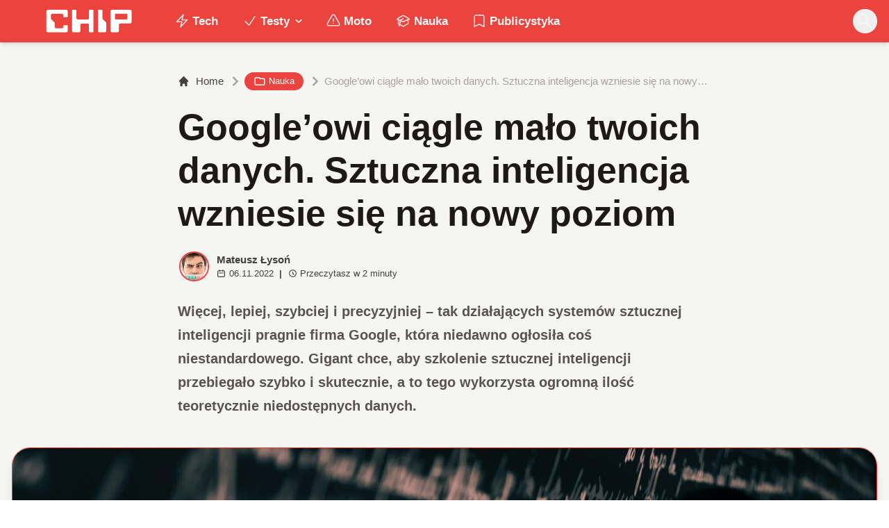

--- FILE ---
content_type: text/html; charset=utf-8
request_url: https://www.chip.pl/2022/11/google-szkolenie-sztucznej-inteligencji
body_size: 15201
content:
<!DOCTYPE html><html prefix="og: http://ogp.me/ns#" lang="pl"><head><meta charSet="utf-8" data-next-head=""/><meta name="viewport" content="width=device-width" data-next-head=""/><title data-next-head="">Google&#x27;owi ciągle mało twoich danych. Sztuczna inteligencja wzniesie się na nowy poziom</title><meta name="description" content="Więcej, lepiej, szybciej i precyzyjniej - tak działających systemów sztucznej inteligencji pragnie firma Google, która niedawno ogłosiła coś niestandardowego." data-next-head=""/><meta name="robots" content="follow, index, noarchive, max-snippet:-1, max-video-preview:-1, max-image-preview:large" data-next-head=""/><link rel="canonical" href="https://www.chip.pl/2022/11/google-szkolenie-sztucznej-inteligencji" data-next-head=""/><meta name="news_keywords" content="nauka" data-next-head=""/><link rel="apple-touch-icon" sizes="180x180" href="https://www.chip.pl/favicons/apple-touch-icon.png?v=02" data-next-head=""/><link rel="icon" type="image/png" sizes="32x32" href="https://www.chip.pl/favicons/favicon-32x32.png?v=01" data-next-head=""/><link rel="icon" type="image/png" sizes="16x16" href="https://www.chip.pl/favicons/favicon-16x16.png?v=03" data-next-head=""/><link rel="manifest" href="https://www.chip.pl/site.webmanifest?v=01" data-next-head=""/><link rel="mask-icon" href="https://www.chip.pl/safari-pinned-tab.svg" color="#eb443f" data-next-head=""/><link rel="shortcut icon" href="https://www.chip.pl/favicon.ico?v=03" data-next-head=""/><meta name="msapplication-TileColor" content="#eb443f" data-next-head=""/><meta name="msapplication-config" content="https://www.chip.pl/browserconfig.xml?v=01" data-next-head=""/><meta name="theme-color" content="#eb443f" data-next-head=""/><meta name="facebook-domain-verification" content="amrgs8fmadfe7qogphfjcmdbkp1b6r" data-next-head=""/><meta property="og:locale" content="pl_PL" data-next-head=""/><meta property="og:type" content="article" data-next-head=""/><meta property="og:title" content="Google&#x27;owi ciągle mało twoich danych. Sztuczna inteligencja wzniesie się na nowy poziom" data-next-head=""/><meta property="og:description" content="Więcej, lepiej, szybciej i precyzyjniej - tak działających systemów sztucznej inteligencji pragnie firma Google, która niedawno ogłosiła coś niestandardowego." data-next-head=""/><meta property="og:url" content="https://www.chip.pl/2022/11/google-szkolenie-sztucznej-inteligencji" data-next-head=""/><meta property="og:site_name" content="CHIP - Technologie mamy we krwi!" data-next-head=""/><meta property="article:publisher" content="https://pl-pl.facebook.com/CHIPpl" data-next-head=""/><meta property="article:author" content="https://www.facebook.com/pulawski.s" data-next-head=""/><meta property="article:section" content="Nauka" data-next-head=""/><meta property="fb:app_id" content="506901080336351" data-next-head=""/><meta property="og:image" content="https://konto.chip.pl/uploads/2022/11/Szkolenie-sztucznej-inteligencji-wymaga-ogromnej-ilosci-danych.-Google-to-jednak-nie-wystarcza-1600x1067.jpg" data-next-head=""/><meta property="og:image:secure_url" content="https://konto.chip.pl/uploads/2022/11/Szkolenie-sztucznej-inteligencji-wymaga-ogromnej-ilosci-danych.-Google-to-jednak-nie-wystarcza-1600x1067.jpg" data-next-head=""/><meta property="og:image:width" content="640" data-next-head=""/><meta property="og:image:height" content="427" data-next-head=""/><meta property="og:image:alt" content="Szkolenie sztucznej inteligencji" data-next-head=""/><meta property="og:image:type" content="image/jpeg" data-next-head=""/><meta property="article:published_time" content="2022-11-06T13:00:00+01:00" data-next-head=""/><meta name="twitter:card" content="summary_large_image" data-next-head=""/><meta name="twitter:title" content="Google&#x27;owi ciągle mało twoich danych. Sztuczna inteligencja wzniesie się na nowy poziom" data-next-head=""/><meta name="twitter:description" content="Więcej, lepiej, szybciej i precyzyjniej - tak działających systemów sztucznej inteligencji pragnie firma Google, która niedawno ogłosiła coś niestandardowego." data-next-head=""/><meta name="twitter:site" content="@CHIP_pl" data-next-head=""/><meta name="twitter:creator" content="@CHIP_pl" data-next-head=""/><meta name="twitter:image" content="https://konto.chip.pl/uploads/2022/11/Szkolenie-sztucznej-inteligencji-wymaga-ogromnej-ilosci-danych.-Google-to-jednak-nie-wystarcza-1600x1067.jpg" data-next-head=""/><meta name="twitter:label1" content="Napisane przez" data-next-head=""/><meta name="twitter:data1" content="Mateusz Łysoń" data-next-head=""/><meta name="twitter:label2" content="Czas czytania" data-next-head=""/><meta name="twitter:data2" content="1 minuta" data-next-head=""/><link data-next-font="" rel="preconnect" href="/" crossorigin="anonymous"/><link rel="preload" href="/_next/static/chunks/4be6c6ead5b72020.css" as="style"/><link rel="preload" href="/_next/static/chunks/b246868e6334c449.css" as="style"/><script type="application/ld+json" data-next-head="">{"@context":"https://schema.org","@graph":[{"@type":"Organization","@id":"https://www.chip.pl/#organization","name":"CHIP","url":"https://www.chip.pl","sameAs":["https://pl-pl.facebook.com/CHIPpl","https://twitter.com/CHIP_pl"],"logo":{"@type":"ImageObject","@id":"https://www.chip.pl/#logo","url":"https://konto.chip.pl/uploads/2021/07/chip_logo_01_stories.png","contentUrl":"https://konto.chip.pl/uploads/2021/07/chip_logo_01_stories.png","caption":"CHIP - Technologie mamy we krwi!","inLanguage":"pl-PL","width":"600","height":"193"},"description":"Najstarszy w Polsce serwis technologiczny pisz\u0105cy o nowych technologiach w tym m.in. komputerach, smartfonach, nauce i motoryzacji od prawie 25 lat. Znajdziecie u nas newsy, artyku\u0142y, testy i rankingi."},{"@type":"WebSite","@id":"https://www.chip.pl/#website","url":"https://www.chip.pl","name":"CHIP - Technologie mamy we krwi!","publisher":{"@id":"https://www.chip.pl/#organization"},"inLanguage":"pl-PL"},{"@type":"ImageObject","@id":"https://konto.chip.pl/uploads/2022/11/Szkolenie-sztucznej-inteligencji-wymaga-ogromnej-ilosci-danych.-Google-to-jednak-nie-wystarcza-scaled.jpg","url":"https://konto.chip.pl/uploads/2022/11/Szkolenie-sztucznej-inteligencji-wymaga-ogromnej-ilosci-danych.-Google-to-jednak-nie-wystarcza-scaled.jpg","width":"2560","height":"1707","caption":"Szkolenie sztucznej inteligencji","inLanguage":"pl-PL"},{"@type":"BreadcrumbList","@id":"https://www.chip.pl/2022/11/google-szkolenie-sztucznej-inteligencji#breadcrumb","itemListElement":[{"@type":"ListItem","position":"1","item":{"@id":"https://chip.pl","name":"Strona g\u0142\u00f3wna"}},{"@type":"ListItem","position":"2","item":{"@id":"https://www.chip.pl/temat/nauka","name":"Nauka"}},{"@type":"ListItem","position":"3","item":{"@id":"https://www.chip.pl/2022/11/google-szkolenie-sztucznej-inteligencji","name":"Google&#8217;owi ci\u0105gle ma\u0142o twoich danych. Sztuczna inteligencja wzniesie si\u0119 na nowy poziom"}}]},{"@type":"WebPage","@id":"https://www.chip.pl/2022/11/google-szkolenie-sztucznej-inteligencji#webpage","url":"https://www.chip.pl/2022/11/google-szkolenie-sztucznej-inteligencji","name":"Google&#039;owi ci\u0105gle ma\u0142o twoich danych. Sztuczna inteligencja wzniesie si\u0119 na nowy poziom","datePublished":"2022-11-06T13:00:00+01:00","dateModified":"2022-11-06T13:00:00+01:00","isPartOf":{"@id":"https://www.chip.pl/#website"},"primaryImageOfPage":{"@id":"https://konto.chip.pl/uploads/2022/11/Szkolenie-sztucznej-inteligencji-wymaga-ogromnej-ilosci-danych.-Google-to-jednak-nie-wystarcza-scaled.jpg"},"inLanguage":"pl-PL","breadcrumb":{"@id":"https://www.chip.pl/2022/11/google-szkolenie-sztucznej-inteligencji#breadcrumb"}},{"@type":"Person","@id":"https://www.chip.pl/autor/sensor","name":"Mateusz \u0141yso\u0144","description":"Zwi\u0105zany z mediami od 2016 roku. Tw\u00f3rca gier, autor tekst\u00f3w przer\u00f3\u017cnej ma\u015bci, kt\u00f3re mo\u017cna liczy\u0107 w dziesi\u0105tkach tysi\u0119cy oraz ksi\u0105\u017cki Powr\u00f3t do Korzeni. Wiadomo\u015bci kieruj na: mateusz.lyson@chip.pl","url":"https://www.chip.pl/autor/sensor","image":{"@type":"ImageObject","@id":"https://secure.gravatar.com/avatar/c070979740b01e79545afd5baa657b4916a05a61b837220f363d1b55c2cbeca7?s=96&amp;d=mm&amp;r=g","url":"https://secure.gravatar.com/avatar/c070979740b01e79545afd5baa657b4916a05a61b837220f363d1b55c2cbeca7?s=96&amp;d=mm&amp;r=g","caption":"Mateusz \u0141yso\u0144","inLanguage":"pl-PL"},"worksFor":{"@id":"https://www.chip.pl/#organization"}},{"@type":"NewsArticle","headline":"Google&#039;owi ci\u0105gle ma\u0142o twoich danych. Sztuczna inteligencja wzniesie si\u0119 na nowy poziom","keywords":"Szkolenie sztucznej inteligencji","datePublished":"2022-11-06T13:00:00+01:00","dateModified":"2022-11-06T13:00:00+01:00","articleSection":"Nauka","author":{"@id":"https://www.chip.pl/autor/sensor","name":"Mateusz \u0141yso\u0144"},"publisher":{"@id":"https://www.chip.pl/#organization"},"description":"Wi\u0119cej, lepiej, szybciej i precyzyjniej - tak dzia\u0142aj\u0105cych system\u00f3w sztucznej inteligencji pragnie firma Google, kt\u00f3ra niedawno og\u0142osi\u0142a co\u015b niestandardowego.","copyrightYear":"2022","copyrightHolder":{"@id":"https://www.chip.pl/#organization"},"name":"Google&#039;owi ci\u0105gle ma\u0142o twoich danych. Sztuczna inteligencja wzniesie si\u0119 na nowy poziom","@id":"https://www.chip.pl/2022/11/google-szkolenie-sztucznej-inteligencji#richSnippet","isPartOf":{"@id":"https://www.chip.pl/2022/11/google-szkolenie-sztucznej-inteligencji#webpage"},"image":{"@id":"https://konto.chip.pl/uploads/2022/11/Szkolenie-sztucznej-inteligencji-wymaga-ogromnej-ilosci-danych.-Google-to-jednak-nie-wystarcza-scaled.jpg"},"inLanguage":"pl-PL","mainEntityOfPage":{"@id":"https://www.chip.pl/2022/11/google-szkolenie-sztucznej-inteligencji#webpage"}}]}</script><link rel="preload" as="image" imageSrcSet="/_next/image?url=https%3A%2F%2Fkonto.chip.pl%2Fwp-content%2Fuploads%2F2024%2F05%2FChip-300x300.jpg&amp;w=640&amp;q=85 1x, /_next/image?url=https%3A%2F%2Fkonto.chip.pl%2Fwp-content%2Fuploads%2F2024%2F05%2FChip-300x300.jpg&amp;w=1080&amp;q=85 2x" data-next-head=""/><link rel="preload" as="image" imageSrcSet="/_next/image?url=https%3A%2F%2Fkonto.chip.pl%2Fwp-content%2Fuploads%2F2022%2F11%2FSzkolenie-sztucznej-inteligencji-wymaga-ogromnej-ilosci-danych.-Google-to-jednak-nie-wystarcza-2048x1365.jpg&amp;w=1920&amp;q=90 1x" data-next-head=""/><link rel="stylesheet" href="/_next/static/chunks/4be6c6ead5b72020.css" data-n-g=""/><link rel="stylesheet" href="/_next/static/chunks/b246868e6334c449.css" data-n-g=""/><noscript data-n-css=""></noscript><script defer="" src="/_next/static/chunks/269015c33bdded24.js"></script><script defer="" src="/_next/static/chunks/d041cb5ee1887340.js"></script><script defer="" src="/_next/static/chunks/3e747f1026806119.js"></script><script defer="" src="/_next/static/chunks/74c32210d5328c12.js"></script><script defer="" src="/_next/static/chunks/cb4f345be9e85c36.js"></script><script defer="" src="/_next/static/chunks/41864f7254c4da63.js"></script><script defer="" src="/_next/static/chunks/7dad92f298848efa.js"></script><script defer="" src="/_next/static/chunks/25ba237c78fae6a1.js"></script><script src="/_next/static/chunks/c5db8ff409421c9b.js" defer=""></script><script src="/_next/static/chunks/5272015133462b8f.js" defer=""></script><script src="/_next/static/chunks/a67ce9921f627b11.js" defer=""></script><script src="/_next/static/chunks/376dfb66ae2662f4.js" defer=""></script><script src="/_next/static/chunks/turbopack-79ad93d6cca1a9bb.js" defer=""></script><script src="/_next/static/chunks/20b6cb3497fedea6.js" defer=""></script><script src="/_next/static/chunks/85d80ba4f555b6f6.js" defer=""></script><script src="/_next/static/chunks/1fc4a832687a0636.js" defer=""></script><script src="/_next/static/chunks/75a46627314aa86e.js" defer=""></script><script src="/_next/static/chunks/fa949fa387d69a26.js" defer=""></script><script src="/_next/static/chunks/turbopack-d7e4cdb51fe960e7.js" defer=""></script><script src="/_next/static/74SMTRfoSnWmRBvrksIx_/_ssgManifest.js" defer=""></script><script src="/_next/static/74SMTRfoSnWmRBvrksIx_/_buildManifest.js" defer=""></script></head><body class="bg-white dark:bg-neutral-900 main-body selection:bg-chip dark:selection:bg-red-900 selection:text-white"><link rel="preload" as="image" imageSrcSet="/_next/image?url=https%3A%2F%2Fkonto.chip.pl%2Fwp-content%2Fuploads%2F2024%2F05%2FChip-300x300.jpg&amp;w=640&amp;q=85 1x, /_next/image?url=https%3A%2F%2Fkonto.chip.pl%2Fwp-content%2Fuploads%2F2024%2F05%2FChip-300x300.jpg&amp;w=1080&amp;q=85 2x"/><link rel="preload" as="image" imageSrcSet="/_next/image?url=https%3A%2F%2Fkonto.chip.pl%2Fwp-content%2Fuploads%2F2022%2F11%2FSzkolenie-sztucznej-inteligencji-wymaga-ogromnej-ilosci-danych.-Google-to-jednak-nie-wystarcza-2048x1365.jpg&amp;w=1920&amp;q=90 1x"/><div id="__next"><script>((e,i,s,u,m,a,l,h)=>{let d=document.documentElement,w=["light","dark"];function p(n){(Array.isArray(e)?e:[e]).forEach(y=>{let k=y==="class",S=k&&a?m.map(f=>a[f]||f):m;k?(d.classList.remove(...S),d.classList.add(a&&a[n]?a[n]:n)):d.setAttribute(y,n)}),R(n)}function R(n){h&&w.includes(n)&&(d.style.colorScheme=n)}function c(){return window.matchMedia("(prefers-color-scheme: dark)").matches?"dark":"light"}if(u)p(u);else try{let n=localStorage.getItem(i)||s,y=l&&n==="system"?c():n;p(y)}catch(n){}})("class","theme","system",null,["light","dark"],null,true,false)</script><div class="bg-white text-base dark:bg-neutral-900 text-neutral-900 dark:text-neutral-200"><div class="fc-Header sticky top-0 w-full left-0 right-0 z-40 transition-all"><div class="bg-chip dark:bg-[#110f0e] shadow-md dark:shadow-none"><div class="fc-MainNav1 relative z-10"><div class="container py-2 sm:py-2 relative flex justify-between items-center space-x-4 xl:space-x-8"><div class="flex justify-start flex-grow items-center sm:space-x-10 2xl:space-x-14 overflow-hidden lg:overflow-visible gap-4 xl:gap-0"><a class="md:hidden flex items-center gap-1 px-2 py-1 rounded-full bg-gray-100 dark:bg-gray-800 hover:bg-gray-200 dark:hover:bg-gray-700 transition-colors duration-200 text-xs text-gray-600 dark:text-gray-300" href="/"><svg class="w-3 h-3" fill="currentColor" viewBox="0 0 20 20" xmlns="http://www.w3.org/2000/svg"><path fill-rule="evenodd" d="M12.707 5.293a1 1 0 010 1.414L9.414 10l3.293 3.293a1 1 0 01-1.414 1.414l-4-4a1 1 0 010-1.414l4-4a1 1 0 011.414 0z" clip-rule="evenodd"></path></svg><span>powrót</span></a><a class="ttfc-logo inline-block text-primary-6000 h-7 md:h-10" href="/"><svg xmlns="http://www.w3.org/2000/svg" fill-rule="evenodd" stroke-linejoin="round" stroke-miterlimit="2" clip-rule="evenodd" viewBox="0 0 431 139" height="100%"><g id="CHIP-Logo" fill-rule="nonzero"><path fill="#eb443f" d="M430.651 99.319l-55.783-.023.027 39.226H0V0h430.587l.064 99.319z"></path><path fill="#fff" d="M100.849 51.294h12.705a3.926 3.926 0 003.924-3.84h.018V24.113a7.855 7.855 0 00-7.856-7.856H26.499a7.855 7.855 0 00-7.855 7.856v89.468a7.855 7.855 0 007.855 7.855h83.141a7.854 7.854 0 007.856-7.855l-.014-21.879a3.927 3.927 0 00-3.928-3.928h-12.705a3.928 3.928 0 00-3.929 3.928l.027 4.406a6.547 6.547 0 01-6.546 6.547H63.849a6.547 6.547 0 01-6.546-6.547V76.241L39.449 58.57V41.336a6.546 6.546 0 016.546-6.547h44.406a6.547 6.547 0 016.546 6.547l-.027 6.03a3.929 3.929 0 003.929 3.928M232.507 16.257h-12.766a3.917 3.917 0 00-3.914 3.928v34.997c0 3.615-2.916 6.546-6.531 6.546h-44.718c-3.615 0-6.626-2.931-6.626-6.546V20.185c0-2.169-1.838-3.928-4.007-3.928h-12.766a3.928 3.928 0 00-3.927 3.928l.16 93.396a7.853 7.853 0 007.855 7.855h22.916a7.855 7.855 0 007.857-7.855V87.057l.155-.371c0-3.615 2.932-6.176 6.548-6.176h26.438c3.615 0 6.589 2.932 6.589 6.547l.041-.371-.041 30.822c0 2.17 1.802 3.928 3.971 3.928h12.766a3.927 3.927 0 003.928-3.928V20.185a3.928 3.928 0 00-3.928-3.928M278.366 58.781V20.184a3.928 3.928 0 00-3.929-3.927h-13.105c-2.169 0-4.03 1.758-4.03 3.927v93.396c0 4.34 3.416 7.856 7.752 7.856h23.119a7.854 7.854 0 007.855-7.856V76.543l-17.662-17.762zM393.502 57.473a3.928 3.928 0 01-3.928 3.928h-49.753a3.927 3.927 0 01-3.927-3.928V38.325a3.928 3.928 0 013.927-3.929h49.753a3.93 3.93 0 013.928 3.929v19.148zm12.164-41.216h-82.268a7.856 7.856 0 00-7.855 7.857v89.467a7.853 7.853 0 007.855 7.855h23.229c4.339 0 7.89-3.515 7.89-7.855V86.772c0-3.615 2.965-6.562 6.58-6.562h44.569c4.337 0 7.856-3.533 7.856-7.871V24.113a7.858 7.858 0 00-7.856-7.856"></path></g></svg></a><ul class="fc-Navigation hidden lg:flex flex-nowrap xl:flex-wrap lg:items-center pl-0 lg:space-x-1 relative "><li class="menu-item"><a class="inline-flex items-center text-sm xl:text-base font-semibold text-neutral-100 dark:text-neutral-300 py-2 px-4 xl:px-4 rounded-full hover:text-neutral-900 hover:bg-neutral-100 dark:hover:bg-neutral-800 dark:hover:text-neutral-200" href="/temat/tech"><span class="w-5 h-5 mr-1 -ml-1 dark:text-chip"><svg xmlns="http://www.w3.org/2000/svg" fill="none" viewBox="0 0 24 24" stroke-width="1.5" stroke="currentColor">   <path stroke-linecap="round" stroke-linejoin="round" d="M3.75 13.5l10.5-11.25L12 10.5h8.25L9.75 21.75 12 13.5H3.75z"></path> </svg></span>Tech</a></li><li class="menu-item menu-dropdown relative" data-headlessui-state=""><div aria-expanded="false" data-headlessui-state=""><a class="inline-flex items-center text-sm xl:text-base font-semibold text-neutral-100 dark:text-neutral-300 py-2 px-4 xl:px-4 rounded-full hover:text-neutral-900 hover:bg-neutral-100 dark:hover:bg-neutral-800 dark:hover:text-neutral-200" href="/temat/testy"><span class="w-5 h-5 mr-1 -ml-1 dark:text-chip"><svg xmlns="http://www.w3.org/2000/svg" fill="none" viewBox="0 0 24 24" stroke-width="1.5" stroke="currentColor">   <path stroke-linecap="round" stroke-linejoin="round" d="M4.5 12.75l6 6 9-13.5"></path> </svg></span>Testy<svg class="ml-1 -mr-1 h-4 w-4" fill="currentColor" viewBox="0 0 20 20" xmlns="http://www.w3.org/2000/svg"><path fill-rule="evenodd" d="M5.293 7.293a1 1 0 011.414 0L10 10.586l3.293-3.293a1 1 0 111.414 1.414l-4 4a1 1 0 01-1.414 0l-4-4a1 1 0 010-1.414z" clip-rule="evenodd"></path></svg></a></div></li><span hidden="" style="position:fixed;top:1px;left:1px;width:1px;height:0;padding:0;margin:-1px;overflow:hidden;clip:rect(0, 0, 0, 0);white-space:nowrap;border-width:0;display:none"></span><li class="menu-item"><a class="inline-flex items-center text-sm xl:text-base font-semibold text-neutral-100 dark:text-neutral-300 py-2 px-4 xl:px-4 rounded-full hover:text-neutral-900 hover:bg-neutral-100 dark:hover:bg-neutral-800 dark:hover:text-neutral-200" href="/temat/moto"><span class="w-5 h-5 mr-1 -ml-1 dark:text-chip"><svg xmlns="http://www.w3.org/2000/svg" fill="none" viewBox="0 0 24 24" stroke-width="1.5" stroke="currentColor">   <path stroke-linecap="round" stroke-linejoin="round" d="M12 9v3.75m-9.303 3.376c-.866 1.5.217 3.374 1.948 3.374h14.71c1.73 0 2.813-1.874 1.948-3.374L13.949 3.378c-.866-1.5-3.032-1.5-3.898 0L2.697 16.126zM12 15.75h.007v.008H12v-.008z"></path> </svg></span>Moto</a></li><li class="menu-item"><a class="inline-flex items-center text-sm xl:text-base font-semibold text-neutral-100 dark:text-neutral-300 py-2 px-4 xl:px-4 rounded-full hover:text-neutral-900 hover:bg-neutral-100 dark:hover:bg-neutral-800 dark:hover:text-neutral-200" href="/temat/nauka"><span class="w-5 h-5 mr-1 -ml-1 dark:text-chip"><svg xmlns="http://www.w3.org/2000/svg" fill="none" viewBox="0 0 24 24" stroke-width="1.5" stroke="currentColor">   <path stroke-linecap="round" stroke-linejoin="round" d="M4.26 10.147a60.436 60.436 0 00-.491 6.347A48.627 48.627 0 0112 20.904a48.627 48.627 0 018.232-4.41 60.46 60.46 0 00-.491-6.347m-15.482 0a50.57 50.57 0 00-2.658-.813A59.905 59.905 0 0112 3.493a59.902 59.902 0 0110.399 5.84c-.896.248-1.783.52-2.658.814m-15.482 0A50.697 50.697 0 0112 13.489a50.702 50.702 0 017.74-3.342M6.75 15a.75.75 0 100-1.5.75.75 0 000 1.5zm0 0v-3.675A55.378 55.378 0 0112 8.443m-7.007 11.55A5.981 5.981 0 006.75 15.75v-1.5"></path> </svg></span>Nauka</a></li><li class="menu-item"><a class="inline-flex items-center text-sm xl:text-base font-semibold text-neutral-100 dark:text-neutral-300 py-2 px-4 xl:px-4 rounded-full hover:text-neutral-900 hover:bg-neutral-100 dark:hover:bg-neutral-800 dark:hover:text-neutral-200" href="/temat/publicystyka"><span class="w-5 h-5 mr-1 -ml-1 dark:text-chip"><svg xmlns="http://www.w3.org/2000/svg" fill="none" viewBox="0 0 24 24" stroke-width="1.5" stroke="currentColor">   <path stroke-linecap="round" stroke-linejoin="round" d="M17.593 3.322c1.1.128 1.907 1.077 1.907 2.185V21L12 17.25 4.5 21V5.507c0-1.108.806-2.057 1.907-2.185a48.507 48.507 0 0111.186 0z"></path> </svg></span>Publicystyka</a></li></ul></div><div class="flex-shrink-0 flex items-center justify-end text-neutral-700 dark:text-neutral-100 space-x-1 !ml-3"><div class="items-center flex space-x-2"><div class="items-center hidden xs:hidden sm:hidden xl:flex space-x-1 !ml-9"></div><div class="" data-headlessui-state=""><button class="text-2xl md:text-[28px] w-8 h-8 rounded-full text-neutral-100 hover:text-neutral-700 dark:text-neutral-300 hover:bg-neutral-100 dark:hover:bg-neutral-800 focus:outline-none flex items-center justify-center" type="button" aria-expanded="false" data-headlessui-state=""><svg class="w-6 h-6 focus:outline-none" fill="currentColor" viewBox="0 0 20 20" xmlns="http://www.w3.org/2000/svg"><path fill-rule="evenodd" d="M8 4a4 4 0 100 8 4 4 0 000-8zM2 8a6 6 0 1110.89 3.476l4.817 4.817a1 1 0 01-1.414 1.414l-4.816-4.816A6 6 0 012 8z" clip-rule="evenodd"></path></svg></button></div><span hidden="" style="position:fixed;top:1px;left:1px;width:1px;height:0;padding:0;margin:-1px;overflow:hidden;clip:rect(0, 0, 0, 0);white-space:nowrap;border-width:0;display:none"></span></div><div class="flex items-center xl:hidden"><button class="p-1 rounded-full text-neutral-100 dark:text-neutral-300 hover:text-neutral-800 hover:bg-neutral-100 dark:hover:bg-neutral-800 focus:outline-none flex items-center justify-center"><svg xmlns="http://www.w3.org/2000/svg" class="h-7 w-7" viewBox="0 0 20 20" fill="currentColor"><path fill-rule="evenodd" d="M3 5a1 1 0 011-1h12a1 1 0 110 2H4a1 1 0 01-1-1zM3 10a1 1 0 011-1h12a1 1 0 110 2H4a1 1 0 01-1-1zM3 15a1 1 0 011-1h12a1 1 0 110 2H4a1 1 0 01-1-1z" clip-rule="evenodd"></path></svg></button><span hidden="" style="position:fixed;top:1px;left:1px;width:1px;height:0;padding:0;margin:-1px;overflow:hidden;clip:rect(0, 0, 0, 0);white-space:nowrap;border-width:0;display:none"></span></div></div></div></div></div></div><main class="overflow-hidden"><article class="fc-PageSingle PageSingle-1 pb-3" data-fc-id="PageSingle"><div class="bg-neutral-100 dark:bg-[#110f0e] relative pb-8 "><a href="https://www.chip.pl/2022/11/google-szkolenie-sztucznej-inteligencji" class="absolute bottom-0 inset-x-0 bg-white dark:bg-neutral-900 h-[200px] md:h-[300px] xl:h-[300px] border-t border-chip/50  "></a><div class="container pt-6 lg:pt-10 z-10 relative"><header class="mx-auto max-w-screen-md mb-8 sm:mb-10"><div class="fc-SingleHeader "><div class="space-y-5"><nav class="flex" aria-label="Breadcrumb"><ol class="inline-flex items-center space-x-1 "><li class="inline-flex items-center"><a class="inline-flex items-center text-sm font-medium text-neutral-700 hover:text-neutral-900 dark:text-neutral-400 dark:hover:text-white" href="/"><svg class="mr-2 w-4 h-4" fill="currentColor" viewBox="0 0 20 20" xmlns="http://www.w3.org/2000/svg"><path d="M10.707 2.293a1 1 0 00-1.414 0l-7 7a1 1 0 001.414 1.414L4 10.414V17a1 1 0 001 1h2a1 1 0 001-1v-2a1 1 0 011-1h2a1 1 0 011 1v2a1 1 0 001 1h2a1 1 0 001-1v-6.586l.293.293a1 1 0 001.414-1.414l-7-7z"></path></svg>Home</a></li><li><div class="flex items-center"><svg class="w-6 h-6 text-neutral-400" fill="currentColor" viewBox="0 0 20 20" xmlns="http://www.w3.org/2000/svg"><path d="M7.293 14.707a1 1 0 010-1.414L10.586 10 7.293 6.707a1 1 0 011.414-1.414l4 4a1 1 0 010 1.414l-4 4a1 1 0 01-1.414 0z"></path></svg><div class="fc-CategoryBadgeList flex flex-wrap gap-1 flex flex-nowrap" data-fc-id="CategoryBadgeList"><a class="transition-colors hover:text-white duration-300 fc-Badge relative inline-flex px-2.5 py-1 rounded-full font-medium text-xs !px-3 whitespace-nowrap text-white bg-chip dark:bg-neutral-300 dark:text-black hover:bg-red-700" href="/temat/nauka"><svg class="w-4 h-4 mr-1 " fill="none" stroke="currentColor" viewBox="0 0 24 24" xmlns="http://www.w3.org/2000/svg"><path stroke-linecap="round" stroke-linejoin="round" stroke-width="2" d="M3 7v10a2 2 0 002 2h14a2 2 0 002-2V9a2 2 0 00-2-2h-6l-2-2H5a2 2 0 00-2 2z"></path></svg>Nauka</a></div></div></li><li aria-current="page"><div class="items-center hidden sm:flex"><span><svg class="w-6 h-6 text-neutral-400" fill="currentColor" viewBox="0 0 20 20" xmlns="http://www.w3.org/2000/svg"><path d="M7.293 14.707a1 1 0 010-1.414L10.586 10 7.293 6.707a1 1 0 011.414-1.414l4 4a1 1 0 010 1.414l-4 4a1 1 0 01-1.414 0z"></path></svg></span><span class="text-sm font-medium text-neutral-400 dark:text-neutral-500 line-clamp-1">Google’owi ciągle mało twoich danych. Sztuczna inteligencja wzniesie się na nowy poziom</span></div></li></ol></nav><h1 class=" text-neutral-900 font-semibold text-3xl md:text-4xl md:!leading-[120%] lg:text-5xl dark:text-neutral-100 max-w-4xl entry-title title" title="Google’owi ciągle mało twoich danych. Sztuczna inteligencja wzniesie się na nowy poziom">Google’owi ciągle mało twoich danych. Sztuczna inteligencja wzniesie się na nowy poziom</h1><div class="flex sm:flex-row justify-between sm:items-end space-y-5 sm:space-y-0 sm:space-x-5 flex-wrap line-clamp-1"><div class="fc-PostMeta2 flex items-center flex-wrap text-neutral-700 text-left dark:text-neutral-200 text-sm leading-none flex-shrink-0" data-fc-id="PostMeta2"><div class="p-1" data-headlessui-state=""><button class="focus:outline-none" type="button" aria-expanded="false" data-headlessui-state=""><div class="flex -space-x-4"><div class="wil-avatar relative flex-shrink-0 inline-flex items-center justify-center overflow-hidden text-neutral-100 uppercase font-semibold shadow-inner rounded-full shadow-inner h-9 w-9 sm:h-9 sm:w-9 text-lg ring-2 ring-chip dark:ring-white hover:z-30 transition-all duration-200"><img alt="Mateusz Łysoń" width="400" height="200" decoding="async" data-nimg="1" class="relative inset-0 w-full h-full object-cover z-10 transition duration-700 ease-in-out blur-none" style="color:transparent" srcSet="/_next/image?url=https%3A%2F%2Fkonto.chip.pl%2Fwp-content%2Fuploads%2F2024%2F05%2FChip-300x300.jpg&amp;w=640&amp;q=85 1x, /_next/image?url=https%3A%2F%2Fkonto.chip.pl%2Fwp-content%2Fuploads%2F2024%2F05%2FChip-300x300.jpg&amp;w=1080&amp;q=85 2x" src="/_next/image?url=https%3A%2F%2Fkonto.chip.pl%2Fwp-content%2Fuploads%2F2024%2F05%2FChip-300x300.jpg&amp;w=1080&amp;q=85"/><span class="wil-avatar__name absolute">M</span></div></div></button></div><span hidden="" style="position:fixed;top:1px;left:1px;width:1px;height:0;padding:0;margin:-1px;overflow:hidden;clip:rect(0, 0, 0, 0);white-space:nowrap;border-width:0;display:none"></span><div class="ml-2"><div class="flex items-center"><a class="block font-semibold" href="/autor/sensor">Mateusz Łysoń</a></div><div class="text-xs mt-1 flex items-center"><span class="text-neutral-700 dark:text-neutral-300 inline-flex items-center"><svg class="w-3 h-3 mr-1 relative " fill="none" stroke="currentColor" viewBox="0 0 24 24" xmlns="http://www.w3.org/2000/svg"><path stroke-linecap="round" stroke-linejoin="round" stroke-width="2" d="M8 7V3m8 4V3m-9 8h10M5 21h14a2 2 0 002-2V7a2 2 0 00-2-2H5a2 2 0 00-2 2v12a2 2 0 002 2z"></path></svg>06.11.2022</span><span class="mx-2 font-semibold">|</span><span class="text-neutral-700 dark:text-neutral-300 inline-flex items-center"><svg class="w-3 h-3 mr-1" fill="none" stroke="currentColor" viewBox="0 0 24 24" xmlns="http://www.w3.org/2000/svg"><path stroke-linecap="round" stroke-linejoin="round" stroke-width="2" d="M12 8v4l3 3m6-3a9 9 0 11-18 0 9 9 0 0118 0z"></path></svg>Przeczytasz w <!-- -->2<!-- --> <!-- -->minuty</span></div></div></div></div><span class="block text-neutral-6000 font-semibold prose-md !max-w-screen-md lg:prose-lg dark:prose-dark prose-li:my-0">Więcej, lepiej, szybciej i precyzyjniej &#8211; tak działających systemów sztucznej inteligencji pragnie firma Google, która niedawno ogłosiła coś niestandardowego. Gigant chce, aby szkolenie sztucznej inteligencji przebiegało szybko i skutecznie, a to tego wykorzysta ogromną ilość teoretycznie niedostępnych danych.</span></div></div></header><figure class="relative aspect-w-16 aspect-h-9 sm:aspect-h-9 lg:aspect-h-8 xl:aspect-h-8 overflow-hidden  rounded-3xl shadow-lg border border-chip dark:border-chip/50 bg-neutral-300 dark:bg-black"><img alt="Szkolenie sztucznej inteligencji" width="2560" height="1707" decoding="async" data-nimg="1" class="object-cover w-full h-full transition duration-700 ease-in-out blur-none" style="color:transparent" srcSet="/_next/image?url=https%3A%2F%2Fkonto.chip.pl%2Fwp-content%2Fuploads%2F2022%2F11%2FSzkolenie-sztucznej-inteligencji-wymaga-ogromnej-ilosci-danych.-Google-to-jednak-nie-wystarcza-2048x1365.jpg&amp;w=1920&amp;q=90 1x" src="/_next/image?url=https%3A%2F%2Fkonto.chip.pl%2Fwp-content%2Fuploads%2F2022%2F11%2FSzkolenie-sztucznej-inteligencji-wymaga-ogromnej-ilosci-danych.-Google-to-jednak-nie-wystarcza-2048x1365.jpg&amp;w=1920&amp;q=90"/></figure><figcaption class="text-right pt-2 text-sm text-gray-500 dark:text-gray-400 px-2 line-clamp-3">Szkolenie sztucznej inteligencji</figcaption></div></div><div class="fc-SingleContent space-y-8 container"><div id="single-entry-content" class="prose prose-md lg:prose-lg dark:prose-dark lg:prose-li:my-1 prose-li:marker:text-primary-500 sm:prose-li:marker:text-primary-500 prose-figcaption:!text-sm prose-figcaption:text-right prose-figcaption:px-2 prose-figcaption:!mt-2 prose-figcaption:line-clamp-3 !max-w-screen-md mx-auto">
<!-- -->



<!-- -->



<h2 class="has-text-align-center fc-block-heading" id="naglowek">Google wniesie szkolenie sztucznej inteligencji na nowy poziom. Najpierw rozbuduje tłumacza, a następnie zestawy danych</h2>



<p>Proces tworzenia sytemu sztucznej inteligencji przypomina do pewnego stopnia naukę dzieci. Bombardujemy je bowiem niewyobrażalną ilością informacji i tak jak dziecko nie spamięta znacznej ich części, tak system “zapisze” je sobie wszystkie. To bowiem dane wskazują systemowi, co jest dobre, a co złe i do czego musi dążyć, a do czego wręcz przeciwnie. Można tym samym powiedzieć, że ta firma, która będzie miała tych danych najwięcej, będzie mogła tworzyć najbardziej zaawansowane systemy SI i to właśnie jest celem Google.</p><div class=" min-h-[370px] mb-[20px] cbad"><ins class="staticpubads89354" data-sizes-desktop="video" data-sizes-mobile="video" data-slot="1"></ins></div>



<p><strong><strong>Czytaj też:</strong></strong> <a href="https://www.chip.pl/2022/11/paliwo-na-ksiezycu-zasoby-in-situ-regolit">Takiego paliwa jeszcze nie widzieliście. Można będzie je wyprodukować również na Księżycu</a></p>



<p>Google w środę powiedział, że chce rozwijać sztuczną inteligencję przy użyciu jednego tysiąca najczęściej używanych języków na świecie, a nie kilku najpopularniejszych, jak to przebiega obecnie. Z jednej strony zapewni to jeszcze większą bazę danych dla powstających systemów, ale z drugiej wymaga ogromnego nakładu pracy, aby uczynić z danych w języku obcym czegoś naprawdę użytecznego. Zwłaszcza że obecnie na świecie korzysta się z ponad 7000 języków, a Google tłumaczy ledwie procent, bo nieco ponad 130 z nich.</p>



<p><strong><strong>Czytaj też:</strong></strong> <a href="https://www.chip.pl/2022/11/baterie-nie-ulegna-zamoczeniu-folia-zloto">Baterie już nigdy nie ulegną zamoczeniu. Tak może wyglądać przyszłość wielu urządzeń elektronicznych</a></p><div class=" min-h-[370px] mb-[20px] cbad"><ins class="staticpubads89354 min-h-[370px] mb-[20px]" data-sizes-desktop="728x90,750x100,750x200,750x300" data-sizes-mobile="300x250,336x280,360x300" data-slot="2"></ins></div>



<p>Firma najpierw więc dąży do znacznego poszerzenia swoich możliwości “tłumaczeniowych”, aby następnie wydobywać dane w nowych językach nie tylko z tekstów dostępnych w Internecie, ale także z filmów, obrazów i samej mowy. Dlatego też chce również zbierać klipy audio z udziałem języków, w którym nie zapisano zbyt wiele. Finalnie od Google mamy doczekać się jeszcze bardziej zaawansowanego tłumacza i systemów SI.</p>
</div><div class="flex max-w-screen-md mx-auto items-center space-y-5 sm:space-y-0 sm:space-x-5 relative"><div class="flex items-center w-full"><div class="fc-SocialsShare flex gap-[10px] flex-wrap w-full" data-fc-id="SocialsShare"><a target="_blank" class="fc-Button relative h-auto inline-flex items-center justify-center transition-colors  rounded-full text-sm sm:text-base font-medium px-4 py-2 sm:px-6  ttfc-ButtonPrimary disabled:bg-opacity-70 bg-primary-6000 hover:bg-primary-700 text-neutral-50 uppercase grow w-full sm:w-auto flex justify-between flex-row-reverse focus:ring-0 dark:bg-neutral-800 dark:hover:bg-neutral-700 dark:text-neutral-400 focus:outline-none focus:ring-2 focus:ring-offset-2 focus:ring-primary-6000 dark:focus:ring-offset-0 " href="https://www.facebook.com/sharer/sharer.php?u=https%3A%2F%2Fwww.chip.pl%2F2022%2F11%2Fgoogle-szkolenie-sztucznej-inteligencji"><svg fill="currentColor" class="w-5 h-5 text-base" xmlns="http://www.w3.org/2000/svg" viewBox="0 0 32 32"><path d="M 19.253906 2 C 15.311906 2 13 4.0821719 13 8.8261719 L 13 13 L 8 13 L 8 18 L 13 18 L 13 30 L 18 30 L 18 18 L 22 18 L 23 13 L 18 13 L 18 9.671875 C 18 7.884875 18.582766 7 20.259766 7 L 23 7 L 23 2.2050781 C 22.526 2.1410781 21.144906 2 19.253906 2 z"></path></svg>Udostępnij</a><a target="_blank" class="fc-Button relative h-auto inline-flex items-center justify-center transition-colors  rounded-full text-sm sm:text-base font-medium px-4 py-2 sm:px-6  ttfc-ButtonPrimary disabled:bg-opacity-70 bg-primary-6000 hover:bg-primary-700 uppercase text-neutral-50 grow sm:max-w-[200px] flex justify-between flex-row-reverse focus:ring-0 dark:bg-neutral-800 dark:hover:bg-neutral-700 dark:text-neutral-400 focus:outline-none focus:ring-2 focus:ring-offset-2 focus:ring-primary-6000 dark:focus:ring-offset-0 " href="https://twitter.com/share?url=https%3A%2F%2Fwww.chip.pl%2F2022%2F11%2Fgoogle-szkolenie-sztucznej-inteligencji"><svg fill="currentColor" class="w-5 h-5 text-base" xmlns="http://www.w3.org/2000/svg" viewBox="0 0 32 32"><path d="M 28 8.558594 C 27.117188 8.949219 26.167969 9.214844 25.171875 9.332031 C 26.1875 8.722656 26.96875 7.757813 27.335938 6.609375 C 26.386719 7.171875 25.332031 7.582031 24.210938 7.804688 C 23.3125 6.847656 22.03125 6.246094 20.617188 6.246094 C 17.898438 6.246094 15.691406 8.453125 15.691406 11.171875 C 15.691406 11.558594 15.734375 11.933594 15.820313 12.292969 C 11.726563 12.089844 8.097656 10.128906 5.671875 7.148438 C 5.246094 7.875 5.003906 8.722656 5.003906 9.625 C 5.003906 11.332031 5.871094 12.839844 7.195313 13.722656 C 6.386719 13.695313 5.628906 13.476563 4.964844 13.105469 C 4.964844 13.128906 4.964844 13.148438 4.964844 13.167969 C 4.964844 15.554688 6.660156 17.546875 8.914063 17.996094 C 8.5 18.109375 8.066406 18.171875 7.617188 18.171875 C 7.300781 18.171875 6.988281 18.140625 6.691406 18.082031 C 7.316406 20.039063 9.136719 21.460938 11.289063 21.503906 C 9.605469 22.824219 7.480469 23.609375 5.175781 23.609375 C 4.777344 23.609375 4.386719 23.585938 4 23.539063 C 6.179688 24.9375 8.765625 25.753906 11.546875 25.753906 C 20.605469 25.753906 25.558594 18.25 25.558594 11.742188 C 25.558594 11.53125 25.550781 11.316406 25.542969 11.105469 C 26.503906 10.410156 27.339844 9.542969 28 8.558594 Z"></path></svg>Twitter</a><button class="fc-Button relative h-auto inline-flex items-center justify-center transition-colors  rounded-full text-sm sm:text-base font-medium px-4 py-2 sm:px-6  ttfc-ButtonPrimary disabled:bg-opacity-70 bg-primary-6000 hover:bg-primary-700 text-neutral-500 !bg-neutral-100 hover:!bg-neutral-200 dark:!bg-neutral-800 dark:hover:bg-neutral-700 dark:!text-neutral-400 grow max-w-[130px] focus:ring-0 focus:outline-none focus:ring-2 focus:ring-offset-2 focus:ring-primary-6000 dark:focus:ring-offset-0"><svg fill="currentColor" class="w-5 h-5 text-base mr-2 -ml-1" xmlns="http://www.w3.org/2000/svg" viewBox="0 0 32 32"><path d="M 4 4 L 4 24 L 11 24 L 11 22 L 6 22 L 6 6 L 18 6 L 18 7 L 20 7 L 20 4 Z M 12 8 L 12 28 L 28 28 L 28 8 Z M 14 10 L 26 10 L 26 26 L 14 26 Z"></path></svg>Kopiuj</button></div></div></div><div class="max-w-screen-md mx-auto my-8 px-4"><div class="bg-neutral-50 dark:bg-neutral-900 rounded-lg p-4 border border-neutral-200 dark:border-neutral-800"><div class="mb-3"><div class="h-6 bg-neutral-200 dark:bg-neutral-800 rounded w-32 animate-pulse"></div></div><div class="space-y-3"><div class="flex items-start space-x-3 pb-3 border-b border-neutral-200 dark:border-neutral-800 last:border-b-0 last:pb-0"><div class="flex-shrink-0 w-16 h-16 bg-neutral-200 dark:bg-neutral-800 rounded animate-pulse"></div><div class="flex-grow min-w-0 space-y-2"><div class="h-4 bg-neutral-200 dark:bg-neutral-800 rounded w-full animate-pulse"></div><div class="h-4 bg-neutral-200 dark:bg-neutral-800 rounded w-3/4 animate-pulse"></div><div class="h-3 bg-neutral-200 dark:bg-neutral-800 rounded w-16 animate-pulse"></div></div></div><div class="flex items-start space-x-3 pb-3 border-b border-neutral-200 dark:border-neutral-800 last:border-b-0 last:pb-0"><div class="flex-shrink-0 w-16 h-16 bg-neutral-200 dark:bg-neutral-800 rounded animate-pulse"></div><div class="flex-grow min-w-0 space-y-2"><div class="h-4 bg-neutral-200 dark:bg-neutral-800 rounded w-full animate-pulse"></div><div class="h-4 bg-neutral-200 dark:bg-neutral-800 rounded w-3/4 animate-pulse"></div><div class="h-3 bg-neutral-200 dark:bg-neutral-800 rounded w-16 animate-pulse"></div></div></div><div class="flex items-start space-x-3 pb-3 border-b border-neutral-200 dark:border-neutral-800 last:border-b-0 last:pb-0"><div class="flex-shrink-0 w-16 h-16 bg-neutral-200 dark:bg-neutral-800 rounded animate-pulse"></div><div class="flex-grow min-w-0 space-y-2"><div class="h-4 bg-neutral-200 dark:bg-neutral-800 rounded w-full animate-pulse"></div><div class="h-4 bg-neutral-200 dark:bg-neutral-800 rounded w-3/4 animate-pulse"></div><div class="h-3 bg-neutral-200 dark:bg-neutral-800 rounded w-16 animate-pulse"></div></div></div></div><div class="mt-4 pt-3 border-t border-neutral-200 dark:border-neutral-800"><div class="h-4 bg-neutral-200 dark:bg-neutral-800 rounded w-64 animate-pulse"></div></div></div></div></div></article><hr class="my-5 border-0"/><div class="text-center max-w-2xl mx-auto space-y-7 pb-10 mt-16"><button class="fc-Button relative h-auto inline-flex items-center justify-center transition-colors  rounded-full text-sm sm:text-base font-medium px-4 py-3 sm:px-6  ttfc-ButtonPrimary disabled:bg-opacity-70 bg-primary-6000 hover:bg-primary-700 text-neutral-50 focus:outline-none focus:ring-2 focus:ring-offset-2 focus:ring-primary-6000 dark:focus:ring-offset-0">Załaduj więcej</button></div></main><footer class="fc-Footer py-8 border-t border-neutral-200 dark:border-neutral-900 bg-neutral-100 dark:bg-[#110f0e] w-full"><div class="container md:flex md:justify-between"><div class="mb-6 md:mb-0 max-w-md"><a class="ttfc-logo inline-block text-primary-6000 h-10 mb-6" href="/"><svg xmlns="http://www.w3.org/2000/svg" fill-rule="evenodd" stroke-linejoin="round" stroke-miterlimit="2" clip-rule="evenodd" viewBox="0 0 431 139" height="100%"><g id="CHIP-Logo" fill-rule="nonzero"><path fill="#eb443f" d="M430.651 99.319l-55.783-.023.027 39.226H0V0h430.587l.064 99.319z"></path><path fill="#fff" d="M100.849 51.294h12.705a3.926 3.926 0 003.924-3.84h.018V24.113a7.855 7.855 0 00-7.856-7.856H26.499a7.855 7.855 0 00-7.855 7.856v89.468a7.855 7.855 0 007.855 7.855h83.141a7.854 7.854 0 007.856-7.855l-.014-21.879a3.927 3.927 0 00-3.928-3.928h-12.705a3.928 3.928 0 00-3.929 3.928l.027 4.406a6.547 6.547 0 01-6.546 6.547H63.849a6.547 6.547 0 01-6.546-6.547V76.241L39.449 58.57V41.336a6.546 6.546 0 016.546-6.547h44.406a6.547 6.547 0 016.546 6.547l-.027 6.03a3.929 3.929 0 003.929 3.928M232.507 16.257h-12.766a3.917 3.917 0 00-3.914 3.928v34.997c0 3.615-2.916 6.546-6.531 6.546h-44.718c-3.615 0-6.626-2.931-6.626-6.546V20.185c0-2.169-1.838-3.928-4.007-3.928h-12.766a3.928 3.928 0 00-3.927 3.928l.16 93.396a7.853 7.853 0 007.855 7.855h22.916a7.855 7.855 0 007.857-7.855V87.057l.155-.371c0-3.615 2.932-6.176 6.548-6.176h26.438c3.615 0 6.589 2.932 6.589 6.547l.041-.371-.041 30.822c0 2.17 1.802 3.928 3.971 3.928h12.766a3.927 3.927 0 003.928-3.928V20.185a3.928 3.928 0 00-3.928-3.928M278.366 58.781V20.184a3.928 3.928 0 00-3.929-3.927h-13.105c-2.169 0-4.03 1.758-4.03 3.927v93.396c0 4.34 3.416 7.856 7.752 7.856h23.119a7.854 7.854 0 007.855-7.856V76.543l-17.662-17.762zM393.502 57.473a3.928 3.928 0 01-3.928 3.928h-49.753a3.927 3.927 0 01-3.927-3.928V38.325a3.928 3.928 0 013.927-3.929h49.753a3.93 3.93 0 013.928 3.929v19.148zm12.164-41.216h-82.268a7.856 7.856 0 00-7.855 7.857v89.467a7.853 7.853 0 007.855 7.855h23.229c4.339 0 7.89-3.515 7.89-7.855V86.772c0-3.615 2.965-6.562 6.58-6.562h44.569c4.337 0 7.856-3.533 7.856-7.871V24.113a7.858 7.858 0 00-7.856-7.856"></path></g></svg></a><p class="text-neutral-700 dark:text-neutral-300 max-w-[500px]">Portal technologiczny z ponad <!-- -->29<!-- -->-letnią historią, piszący o nauce i technice, smartfonach, motoryzacji, fotografii.<!-- --> <strong>Technologie mamy we krwi!</strong></p></div><div class="grid grid-cols-2 gap-8 sm:gap-6 sm:grid-cols-3"><div><h2 class="mb-4 text-sm font-semibold text-gray-900 uppercase dark:text-white">Na skróty</h2><ul class="space-y-3"><li class="text-neutral-700 hover:text-black dark:text-neutral-300 dark:hover:text-white"><a href="/temat/tech">Technologie</a></li><li class="text-neutral-700 hover:text-black dark:text-neutral-300 dark:hover:text-white"><a href="/temat/testy">Testy</a></li><li class="text-neutral-700 hover:text-black dark:text-neutral-300 dark:hover:text-white"><a href="/temat/moto">Motoryzacja</a></li></ul></div><div><h2 class="mb-4 text-sm font-semibold text-gray-900 uppercase dark:text-white">Na skróty</h2><ul class="space-y-3"><li class="text-neutral-700 hover:text-black dark:text-neutral-300 dark:hover:text-white"><a href="/temat/nauka">Nauka</a></li><li class="text-neutral-700 hover:text-black dark:text-neutral-300 dark:hover:text-white"><a href="/temat/publicystyka">Publicystyka</a></li></ul></div><div><h2 class="mb-4 text-sm font-semibold text-gray-900 uppercase dark:text-white">Informacje</h2><ul class="space-y-3"><li class="text-neutral-700 hover:text-black dark:text-neutral-300 dark:hover:text-white"><a href="/nasza-redakcja">Nasza redakcja</a></li><li class="text-neutral-700 hover:text-black dark:text-neutral-300 dark:hover:text-white"><a href="/kontakt">Kontakt</a></li><li class="text-neutral-700 hover:text-black dark:text-neutral-300 dark:hover:text-white"><a href="/prywatnosc">Polityka prywatności</a></li></ul></div></div></div><hr class="my-6 sm:mx-auto lg:my-8 border-neutral-200 dark:border-neutral-900"/><div class="container sm:flex sm:items-center sm:justify-between"><span class="text-sm text-neutral-700 dark:text-neutral-300 space-y-2 xl:space-x-2">© <!-- -->2026<a class="ml-1" href="/">CHIP.pl</a>. Wszelkie prawa zastrzeżone.<a class="text-[#85bcee] block xl:inline text-left" href="https://theprotocol.it/" rel="dofollow">theprotocol.it</a></span><div class="flex mt-4 space-x-6 sm:justify-center sm:mt-0"><div class="fc-SocialsList1 flex flex-wrap items-center justify-center space-x-6" data-fc-id="SocialsList1"><a href="https://facebook.com/CHIPpl" class="flex items-center text-2xl text-neutral-700 hover:text-black dark:text-neutral-300 dark:hover:text-white leading-none space-x-2 group"><svg fill="currentColor" class="w-5 h-5 text-base" xmlns="http://www.w3.org/2000/svg" viewBox="0 0 32 32"><path d="M 7 5 C 5.90625 5 5 5.90625 5 7 L 5 25 C 5 26.09375 5.90625 27 7 27 L 25 27 C 26.09375 27 27 26.09375 27 25 L 27 7 C 27 5.90625 26.09375 5 25 5 Z M 7 7 L 25 7 L 25 25 L 19.8125 25 L 19.8125 18.25 L 22.40625 18.25 L 22.78125 15.25 L 19.8125 15.25 L 19.8125 13.3125 C 19.8125 12.4375 20.027344 11.84375 21.28125 11.84375 L 22.90625 11.84375 L 22.90625 9.125 C 22.628906 9.089844 21.667969 9.03125 20.5625 9.03125 C 18.257813 9.03125 16.6875 10.417969 16.6875 13 L 16.6875 15.25 L 14.0625 15.25 L 14.0625 18.25 L 16.6875 18.25 L 16.6875 25 L 7 25 Z"></path></svg></a><a href="https://twitter.com/CHIP_pl" class="flex items-center text-2xl text-neutral-700 hover:text-black dark:text-neutral-300 dark:hover:text-white leading-none space-x-2 group"><svg fill="currentColor" class="w-5 h-5 text-base" xmlns="http://www.w3.org/2000/svg" viewBox="0 0 32 32"><path d="M 28 8.558594 C 27.117188 8.949219 26.167969 9.214844 25.171875 9.332031 C 26.1875 8.722656 26.96875 7.757813 27.335938 6.609375 C 26.386719 7.171875 25.332031 7.582031 24.210938 7.804688 C 23.3125 6.847656 22.03125 6.246094 20.617188 6.246094 C 17.898438 6.246094 15.691406 8.453125 15.691406 11.171875 C 15.691406 11.558594 15.734375 11.933594 15.820313 12.292969 C 11.726563 12.089844 8.097656 10.128906 5.671875 7.148438 C 5.246094 7.875 5.003906 8.722656 5.003906 9.625 C 5.003906 11.332031 5.871094 12.839844 7.195313 13.722656 C 6.386719 13.695313 5.628906 13.476563 4.964844 13.105469 C 4.964844 13.128906 4.964844 13.148438 4.964844 13.167969 C 4.964844 15.554688 6.660156 17.546875 8.914063 17.996094 C 8.5 18.109375 8.066406 18.171875 7.617188 18.171875 C 7.300781 18.171875 6.988281 18.140625 6.691406 18.082031 C 7.316406 20.039063 9.136719 21.460938 11.289063 21.503906 C 9.605469 22.824219 7.480469 23.609375 5.175781 23.609375 C 4.777344 23.609375 4.386719 23.585938 4 23.539063 C 6.179688 24.9375 8.765625 25.753906 11.546875 25.753906 C 20.605469 25.753906 25.558594 18.25 25.558594 11.742188 C 25.558594 11.53125 25.550781 11.316406 25.542969 11.105469 C 26.503906 10.410156 27.339844 9.542969 28 8.558594 Z"></path></svg></a><a href="https://youtube.com/channel/UCPSXdMwMTBGsSrvgxaU1HZA" class="flex items-center text-2xl text-neutral-700 hover:text-black dark:text-neutral-300 dark:hover:text-white leading-none space-x-2 group"><svg fill="currentColor" class="w-5 h-5 text-base" xmlns="http://www.w3.org/2000/svg" viewBox="0 0 32 32"><path d="M 16 6 C 12.234375 6 8.90625 6.390625 6.875 6.6875 C 5.195313 6.933594 3.839844 8.199219 3.53125 9.875 C 3.269531 11.300781 3 13.386719 3 16 C 3 18.613281 3.269531 20.699219 3.53125 22.125 C 3.839844 23.800781 5.195313 25.070313 6.875 25.3125 C 8.914063 25.609375 12.253906 26 16 26 C 19.746094 26 23.085938 25.609375 25.125 25.3125 C 26.804688 25.070313 28.160156 23.800781 28.46875 22.125 C 28.730469 20.695313 29 18.605469 29 16 C 29 13.394531 28.734375 11.304688 28.46875 9.875 C 28.160156 8.199219 26.804688 6.933594 25.125 6.6875 C 23.09375 6.390625 19.765625 6 16 6 Z M 16 8 C 19.632813 8 22.878906 8.371094 24.84375 8.65625 C 25.6875 8.78125 26.347656 9.417969 26.5 10.25 C 26.742188 11.570313 27 13.527344 27 16 C 27 18.46875 26.742188 20.429688 26.5 21.75 C 26.347656 22.582031 25.691406 23.222656 24.84375 23.34375 C 22.871094 23.628906 19.609375 24 16 24 C 12.390625 24 9.125 23.628906 7.15625 23.34375 C 6.3125 23.222656 5.652344 22.582031 5.5 21.75 C 5.257813 20.429688 5 18.476563 5 16 C 5 13.519531 5.257813 11.570313 5.5 10.25 C 5.652344 9.417969 6.308594 8.78125 7.15625 8.65625 C 9.117188 8.371094 12.367188 8 16 8 Z M 13 10.28125 L 13 21.71875 L 14.5 20.875 L 21.5 16.875 L 23 16 L 21.5 15.125 L 14.5 11.125 Z M 15 13.71875 L 18.96875 16 L 15 18.28125 Z"></path></svg></a><a href="https://instagram.com/chip.pl" class="flex items-center text-2xl text-neutral-700 hover:text-black dark:text-neutral-300 dark:hover:text-white leading-none space-x-2 group"><svg fill="currentColor" class="w-5 h-5 text-base" xmlns="http://www.w3.org/2000/svg" viewBox="0 0 32 32"><path d="M 11.46875 5 C 7.917969 5 5 7.914063 5 11.46875 L 5 20.53125 C 5 24.082031 7.914063 27 11.46875 27 L 20.53125 27 C 24.082031 27 27 24.085938 27 20.53125 L 27 11.46875 C 27 7.917969 24.085938 5 20.53125 5 Z M 11.46875 7 L 20.53125 7 C 23.003906 7 25 8.996094 25 11.46875 L 25 20.53125 C 25 23.003906 23.003906 25 20.53125 25 L 11.46875 25 C 8.996094 25 7 23.003906 7 20.53125 L 7 11.46875 C 7 8.996094 8.996094 7 11.46875 7 Z M 21.90625 9.1875 C 21.402344 9.1875 21 9.589844 21 10.09375 C 21 10.597656 21.402344 11 21.90625 11 C 22.410156 11 22.8125 10.597656 22.8125 10.09375 C 22.8125 9.589844 22.410156 9.1875 21.90625 9.1875 Z M 16 10 C 12.699219 10 10 12.699219 10 16 C 10 19.300781 12.699219 22 16 22 C 19.300781 22 22 19.300781 22 16 C 22 12.699219 19.300781 10 16 10 Z M 16 12 C 18.222656 12 20 13.777344 20 16 C 20 18.222656 18.222656 20 16 20 C 13.777344 20 12 18.222656 12 16 C 12 13.777344 13.777344 12 16 12 Z"></path></svg></a><a href="https://www.chip.pl/feed/" class="flex items-center text-2xl text-neutral-700 hover:text-black dark:text-neutral-300 dark:hover:text-white leading-none space-x-2 group"><svg class="w-5 h-5 text-base" fill="none" stroke="currentColor" viewBox="0 0 24 24" xmlns="http://www.w3.org/2000/svg"><path stroke-linecap="round" stroke-linejoin="round" stroke-width="2" d="M6 5c7.18 0 13 5.82 13 13M6 11a7 7 0 017 7m-6 0a1 1 0 11-2 0 1 1 0 012 0z"></path></svg></a></div></div></div></footer></div></div><script id="__NEXT_DATA__" type="application/json">{"props":{"pageProps":{"postArticle":{"post":{"id":"cG9zdDoxMzAxMDAz","slug":"google-szkolenie-sztucznej-inteligencji","uri":"/2022/11/google-szkolenie-sztucznej-inteligencji","link":"https://www.chip.pl/2022/11/google-szkolenie-sztucznej-inteligencji","databaseId":1301003,"title":"Google’owi ciągle mało twoich danych. Sztuczna inteligencja wzniesie się na nowy poziom","featuredImage":{"node":{"sourceUrl":"https://konto.chip.pl/wp-content/uploads/2022/11/Szkolenie-sztucznej-inteligencji-wymaga-ogromnej-ilosci-danych.-Google-to-jednak-nie-wystarcza-2048x1365.jpg","srcSet":"https://konto.chip.pl/wp-content/uploads/2022/11/Szkolenie-sztucznej-inteligencji-wymaga-ogromnej-ilosci-danych.-Google-to-jednak-nie-wystarcza-1600x1067.jpg 1600w, https://konto.chip.pl/wp-content/uploads/2022/11/Szkolenie-sztucznej-inteligencji-wymaga-ogromnej-ilosci-danych.-Google-to-jednak-nie-wystarcza-1200x800.jpg 1200w, https://konto.chip.pl/wp-content/uploads/2022/11/Szkolenie-sztucznej-inteligencji-wymaga-ogromnej-ilosci-danych.-Google-to-jednak-nie-wystarcza-770x513.jpg 770w, https://konto.chip.pl/wp-content/uploads/2022/11/Szkolenie-sztucznej-inteligencji-wymaga-ogromnej-ilosci-danych.-Google-to-jednak-nie-wystarcza-1536x1024.jpg 1536w, https://konto.chip.pl/wp-content/uploads/2022/11/Szkolenie-sztucznej-inteligencji-wymaga-ogromnej-ilosci-danych.-Google-to-jednak-nie-wystarcza-2048x1365.jpg 2048w","sizes":"(max-width: 640px) 100vw, 640px","title":"Szkolenie sztucznej inteligencji wymaga ogromnej ilości danych. Google to jednak nie wystarcza","altText":"Szkolenie sztucznej inteligencji","description":null,"mediaDetails":{"width":2560,"height":1707,"__typename":"MediaDetails"},"caption":null,"__typename":"MediaItem"},"__typename":"NodeWithFeaturedImageToMediaItemConnectionEdge"},"date":"2022-11-06T13:00:00","author":{"node":{"wnauthor":{"avatarAutora":{"sourceUrl":"https://konto.chip.pl/wp-content/uploads/2024/05/Chip-300x300.jpg","__typename":"MediaItem"},"__typename":"User_Wnauthor"},"avatar":{"url":"https://secure.gravatar.com/avatar/c070979740b01e79545afd5baa657b4916a05a61b837220f363d1b55c2cbeca7?s=96\u0026d=mm\u0026r=g","__typename":"Avatar"},"name":"Mateusz Łysoń","slug":"sensor","__typename":"User"},"__typename":"NodeWithAuthorToUserConnectionEdge"},"wnsingle":{"ekstraPost":null,"ekstraPost2":null,"focusSource":null,"kiaSubtitle":null,"nazwaSponsora":null,"productPlacement":null,"postBrend":null,"wylaczSidebar":null,"adDisable":null,"__typename":"Post_Wnsingle"},"categories":{"nodes":[{"slug":"nauka","__typename":"Category"}],"__typename":"PostToCategoryConnection"},"seo":{"fullHead":"\u003ctitle\u003eGoogle\u0026#039;owi ciągle mało twoich danych. Sztuczna inteligencja wzniesie się na nowy poziom\u003c/title\u003e\n\u003cmeta name=\"description\" content=\"Więcej, lepiej, szybciej i precyzyjniej - tak działających systemów sztucznej inteligencji pragnie firma Google, która niedawno ogłosiła coś niestandardowego.\"/\u003e\n\u003cmeta name=\"robots\" content=\"follow, index, noarchive, max-snippet:-1, max-video-preview:-1, max-image-preview:large\"/\u003e\n\u003clink rel=\"canonical\" href=\"https://www.chip.pl/2022/11/google-szkolenie-sztucznej-inteligencji\" /\u003e\n\u003cmeta name=\"news_keywords\" content=\"nauka\"\u003e\n    \u003clink rel=\"apple-touch-icon\" sizes=\"180x180\" href=\"https://www.chip.pl/favicons/apple-touch-icon.png?v=02\"\u003e\n    \u003clink rel=\"icon\" type=\"image/png\" sizes=\"32x32\" href=\"https://www.chip.pl/favicons/favicon-32x32.png?v=01\"\u003e\n    \u003clink rel=\"icon\" type=\"image/png\" sizes=\"16x16\" href=\"https://www.chip.pl/favicons/favicon-16x16.png?v=03\"\u003e\n    \u003clink rel=\"manifest\" href=\"https://www.chip.pl/site.webmanifest?v=01\"\u003e\n    \u003clink rel=\"mask-icon\" href=\"https://www.chip.pl/safari-pinned-tab.svg\" color=\"#eb443f\"\u003e\n    \u003clink rel=\"shortcut icon\" href=\"https://www.chip.pl/favicon.ico?v=03\"\u003e\n    \u003cmeta name=\"msapplication-TileColor\" content=\"#eb443f\"\u003e\n    \u003cmeta name=\"msapplication-config\" content=\"https://www.chip.pl/browserconfig.xml?v=01\"\u003e\n    \u003cmeta name=\"theme-color\" content=\"#eb443f\"\u003e\u003c/meta\u003e\n    \u003cmeta name=\"facebook-domain-verification\" content=\"amrgs8fmadfe7qogphfjcmdbkp1b6r\" /\u003e\n  \u003cmeta property=\"og:locale\" content=\"pl_PL\" /\u003e\n\u003cmeta property=\"og:type\" content=\"article\" /\u003e\n\u003cmeta property=\"og:title\" content=\"Google\u0026#039;owi ciągle mało twoich danych. Sztuczna inteligencja wzniesie się na nowy poziom\" /\u003e\n\u003cmeta property=\"og:description\" content=\"Więcej, lepiej, szybciej i precyzyjniej - tak działających systemów sztucznej inteligencji pragnie firma Google, która niedawno ogłosiła coś niestandardowego.\" /\u003e\n\u003cmeta property=\"og:url\" content=\"https://www.chip.pl/2022/11/google-szkolenie-sztucznej-inteligencji\" /\u003e\n\u003cmeta property=\"og:site_name\" content=\"CHIP - Technologie mamy we krwi!\" /\u003e\n\u003cmeta property=\"article:publisher\" content=\"https://pl-pl.facebook.com/CHIPpl\" /\u003e\n\u003cmeta property=\"article:author\" content=\"https://www.facebook.com/pulawski.s\" /\u003e\n\u003cmeta property=\"article:section\" content=\"Nauka\" /\u003e\n\u003cmeta property=\"fb:app_id\" content=\"506901080336351\" /\u003e\n\u003cmeta property=\"og:image\" content=\"https://konto.chip.pl/wp-content/uploads/2022/11/Szkolenie-sztucznej-inteligencji-wymaga-ogromnej-ilosci-danych.-Google-to-jednak-nie-wystarcza-1600x1067.jpg\" /\u003e\n\u003cmeta property=\"og:image:secure_url\" content=\"https://konto.chip.pl/wp-content/uploads/2022/11/Szkolenie-sztucznej-inteligencji-wymaga-ogromnej-ilosci-danych.-Google-to-jednak-nie-wystarcza-1600x1067.jpg\" /\u003e\n\u003cmeta property=\"og:image:width\" content=\"640\" /\u003e\n\u003cmeta property=\"og:image:height\" content=\"427\" /\u003e\n\u003cmeta property=\"og:image:alt\" content=\"Szkolenie sztucznej inteligencji\" /\u003e\n\u003cmeta property=\"og:image:type\" content=\"image/jpeg\" /\u003e\n\u003cmeta property=\"article:published_time\" content=\"2022-11-06T13:00:00+01:00\" /\u003e\n\u003cmeta name=\"twitter:card\" content=\"summary_large_image\" /\u003e\n\u003cmeta name=\"twitter:title\" content=\"Google\u0026#039;owi ciągle mało twoich danych. Sztuczna inteligencja wzniesie się na nowy poziom\" /\u003e\n\u003cmeta name=\"twitter:description\" content=\"Więcej, lepiej, szybciej i precyzyjniej - tak działających systemów sztucznej inteligencji pragnie firma Google, która niedawno ogłosiła coś niestandardowego.\" /\u003e\n\u003cmeta name=\"twitter:site\" content=\"@CHIP_pl\" /\u003e\n\u003cmeta name=\"twitter:creator\" content=\"@CHIP_pl\" /\u003e\n\u003cmeta name=\"twitter:image\" content=\"https://konto.chip.pl/wp-content/uploads/2022/11/Szkolenie-sztucznej-inteligencji-wymaga-ogromnej-ilosci-danych.-Google-to-jednak-nie-wystarcza-1600x1067.jpg\" /\u003e\n\u003cmeta name=\"twitter:label1\" content=\"Napisane przez\" /\u003e\n\u003cmeta name=\"twitter:data1\" content=\"Mateusz Łysoń\" /\u003e\n\u003cmeta name=\"twitter:label2\" content=\"Czas czytania\" /\u003e\n\u003cmeta name=\"twitter:data2\" content=\"1 minuta\" /\u003e\n\u003cscript type=\"application/ld+json\" class=\"rank-math-schema-pro\"\u003e{\"@context\":\"https://schema.org\",\"@graph\":[{\"@type\":\"Organization\",\"@id\":\"https://www.chip.pl/#organization\",\"name\":\"CHIP\",\"url\":\"https://www.chip.pl\",\"sameAs\":[\"https://pl-pl.facebook.com/CHIPpl\",\"https://twitter.com/CHIP_pl\"],\"logo\":{\"@type\":\"ImageObject\",\"@id\":\"https://www.chip.pl/#logo\",\"url\":\"https://konto.chip.pl/wp-content/uploads/2021/07/chip_logo_01_stories.png\",\"contentUrl\":\"https://konto.chip.pl/wp-content/uploads/2021/07/chip_logo_01_stories.png\",\"caption\":\"CHIP - Technologie mamy we krwi!\",\"inLanguage\":\"pl-PL\",\"width\":\"600\",\"height\":\"193\"},\"description\":\"Najstarszy w Polsce serwis technologiczny pisz\\u0105cy o nowych technologiach w tym m.in. komputerach, smartfonach, nauce i motoryzacji od prawie 25 lat. Znajdziecie u nas newsy, artyku\\u0142y, testy i rankingi.\"},{\"@type\":\"WebSite\",\"@id\":\"https://www.chip.pl/#website\",\"url\":\"https://www.chip.pl\",\"name\":\"CHIP - Technologie mamy we krwi!\",\"publisher\":{\"@id\":\"https://www.chip.pl/#organization\"},\"inLanguage\":\"pl-PL\"},{\"@type\":\"ImageObject\",\"@id\":\"https://konto.chip.pl/wp-content/uploads/2022/11/Szkolenie-sztucznej-inteligencji-wymaga-ogromnej-ilosci-danych.-Google-to-jednak-nie-wystarcza-scaled.jpg\",\"url\":\"https://konto.chip.pl/wp-content/uploads/2022/11/Szkolenie-sztucznej-inteligencji-wymaga-ogromnej-ilosci-danych.-Google-to-jednak-nie-wystarcza-scaled.jpg\",\"width\":\"2560\",\"height\":\"1707\",\"caption\":\"Szkolenie sztucznej inteligencji\",\"inLanguage\":\"pl-PL\"},{\"@type\":\"BreadcrumbList\",\"@id\":\"https://www.chip.pl/2022/11/google-szkolenie-sztucznej-inteligencji#breadcrumb\",\"itemListElement\":[{\"@type\":\"ListItem\",\"position\":\"1\",\"item\":{\"@id\":\"https://chip.pl\",\"name\":\"Strona g\\u0142\\u00f3wna\"}},{\"@type\":\"ListItem\",\"position\":\"2\",\"item\":{\"@id\":\"https://www.chip.pl/temat/nauka\",\"name\":\"Nauka\"}},{\"@type\":\"ListItem\",\"position\":\"3\",\"item\":{\"@id\":\"https://www.chip.pl/2022/11/google-szkolenie-sztucznej-inteligencji\",\"name\":\"Google\u0026#8217;owi ci\\u0105gle ma\\u0142o twoich danych. Sztuczna inteligencja wzniesie si\\u0119 na nowy poziom\"}}]},{\"@type\":\"WebPage\",\"@id\":\"https://www.chip.pl/2022/11/google-szkolenie-sztucznej-inteligencji#webpage\",\"url\":\"https://www.chip.pl/2022/11/google-szkolenie-sztucznej-inteligencji\",\"name\":\"Google\u0026#039;owi ci\\u0105gle ma\\u0142o twoich danych. Sztuczna inteligencja wzniesie si\\u0119 na nowy poziom\",\"datePublished\":\"2022-11-06T13:00:00+01:00\",\"dateModified\":\"2022-11-06T13:00:00+01:00\",\"isPartOf\":{\"@id\":\"https://www.chip.pl/#website\"},\"primaryImageOfPage\":{\"@id\":\"https://konto.chip.pl/wp-content/uploads/2022/11/Szkolenie-sztucznej-inteligencji-wymaga-ogromnej-ilosci-danych.-Google-to-jednak-nie-wystarcza-scaled.jpg\"},\"inLanguage\":\"pl-PL\",\"breadcrumb\":{\"@id\":\"https://www.chip.pl/2022/11/google-szkolenie-sztucznej-inteligencji#breadcrumb\"}},{\"@type\":\"Person\",\"@id\":\"https://www.chip.pl/autor/sensor\",\"name\":\"Mateusz \\u0141yso\\u0144\",\"description\":\"Zwi\\u0105zany z mediami od 2016 roku. Tw\\u00f3rca gier, autor tekst\\u00f3w przer\\u00f3\\u017cnej ma\\u015bci, kt\\u00f3re mo\\u017cna liczy\\u0107 w dziesi\\u0105tkach tysi\\u0119cy oraz ksi\\u0105\\u017cki Powr\\u00f3t do Korzeni. Wiadomo\\u015bci kieruj na: mateusz.lyson@chip.pl\",\"url\":\"https://www.chip.pl/autor/sensor\",\"image\":{\"@type\":\"ImageObject\",\"@id\":\"https://secure.gravatar.com/avatar/c070979740b01e79545afd5baa657b4916a05a61b837220f363d1b55c2cbeca7?s=96\u0026amp;d=mm\u0026amp;r=g\",\"url\":\"https://secure.gravatar.com/avatar/c070979740b01e79545afd5baa657b4916a05a61b837220f363d1b55c2cbeca7?s=96\u0026amp;d=mm\u0026amp;r=g\",\"caption\":\"Mateusz \\u0141yso\\u0144\",\"inLanguage\":\"pl-PL\"},\"worksFor\":{\"@id\":\"https://www.chip.pl/#organization\"}},{\"@type\":\"NewsArticle\",\"headline\":\"Google\u0026#039;owi ci\\u0105gle ma\\u0142o twoich danych. Sztuczna inteligencja wzniesie si\\u0119 na nowy poziom\",\"keywords\":\"Szkolenie sztucznej inteligencji\",\"datePublished\":\"2022-11-06T13:00:00+01:00\",\"dateModified\":\"2022-11-06T13:00:00+01:00\",\"articleSection\":\"Nauka\",\"author\":{\"@id\":\"https://www.chip.pl/autor/sensor\",\"name\":\"Mateusz \\u0141yso\\u0144\"},\"publisher\":{\"@id\":\"https://www.chip.pl/#organization\"},\"description\":\"Wi\\u0119cej, lepiej, szybciej i precyzyjniej - tak dzia\\u0142aj\\u0105cych system\\u00f3w sztucznej inteligencji pragnie firma Google, kt\\u00f3ra niedawno og\\u0142osi\\u0142a co\\u015b niestandardowego.\",\"copyrightYear\":\"2022\",\"copyrightHolder\":{\"@id\":\"https://www.chip.pl/#organization\"},\"name\":\"Google\u0026#039;owi ci\\u0105gle ma\\u0142o twoich danych. Sztuczna inteligencja wzniesie si\\u0119 na nowy poziom\",\"@id\":\"https://www.chip.pl/2022/11/google-szkolenie-sztucznej-inteligencji#richSnippet\",\"isPartOf\":{\"@id\":\"https://www.chip.pl/2022/11/google-szkolenie-sztucznej-inteligencji#webpage\"},\"image\":{\"@id\":\"https://konto.chip.pl/wp-content/uploads/2022/11/Szkolenie-sztucznej-inteligencji-wymaga-ogromnej-ilosci-danych.-Google-to-jednak-nie-wystarcza-scaled.jpg\"},\"inLanguage\":\"pl-PL\",\"mainEntityOfPage\":{\"@id\":\"https://www.chip.pl/2022/11/google-szkolenie-sztucznej-inteligencji#webpage\"}}]}\u003c/script\u003e\n","readingTime":2,"__typename":"PostTypeSEO"},"pri":{"autorzy":[],"__typename":"PostTypePRI"},"primaryCategory":{"node":{"id":"dGVybTo5MjI5Mw==","slug":"nauka","uri":"/temat/nauka","name":"Nauka","__typename":"Category"},"__typename":"PostToCategoryConnectionEdge"},"tags":{"nodes":[],"pageInfo":{"offsetPagination":{"total":null,"__typename":"OffsetPaginationPageInfo"},"__typename":"PostToTagConnectionPageInfo"},"__typename":"PostToTagConnection"},"prezentownik":{"typPrezentownik":null,"wylaczycUnikalneTlo":null,"danePartnera":{"kolorTla":"#ffffff","nazwaFirmy":null,"obrazekLogo":null,"__typename":"Post_Prezentownik_DanePartnera"},"__typename":"Post_Prezentownik"},"content":"\n\u003cp\u003eWięcej, lepiej, szybciej i precyzyjniej \u0026#8211; tak działających systemów sztucznej inteligencji pragnie firma Google, która niedawno ogłosiła coś niestandardowego. Gigant chce, aby szkolenie sztucznej inteligencji przebiegało szybko i skutecznie, a to tego wykorzysta ogromną ilość teoretycznie niedostępnych danych.\u003c/p\u003e\n\n\n\n\u003c!--more Czytaj dalej--\u003e\n\n\n\n\u003ch2 class=\"has-text-align-center wp-block-heading\" id=\"naglowek\"\u003eGoogle wniesie szkolenie sztucznej inteligencji na nowy poziom. Najpierw rozbuduje tłumacza, a następnie zestawy danych\u003c/h2\u003e\n\n\n\n\u003cp\u003eProces tworzenia sytemu sztucznej inteligencji przypomina do pewnego stopnia naukę dzieci. Bombardujemy je bowiem niewyobrażalną ilością informacji i tak jak dziecko nie spamięta znacznej ich części, tak system \u0026#8220;zapisze\u0026#8221; je sobie wszystkie. To bowiem dane wskazują systemowi, co jest dobre, a co złe i do czego musi dążyć, a do czego wręcz przeciwnie. Można tym samym powiedzieć, że ta firma, która będzie miała tych danych najwięcej, będzie mogła tworzyć najbardziej zaawansowane systemy SI i to właśnie jest celem Google.\u003c/p\u003e\u003cdiv style=\"min-height: 320px; margin-bottom: 20px;\" class=\"cbad\"\u003e\u003cdiv id=\"sg_slot_1\" class=\"sg_slot_1 w2ggg\"\u003e\u003c/div\u003e\u003c/div\u003e\n\n\n\n\u003cp\u003e\u003cstrong\u003e\u003cstrong\u003eCzytaj też:\u003c/strong\u003e\u003c/strong\u003e \u003ca href=\"https://www.chip.pl/2022/11/paliwo-na-ksiezycu-zasoby-in-situ-regolit\"\u003eTakiego paliwa jeszcze nie widzieliście. Można będzie je wyprodukować również na Księżycu\u003c/a\u003e\u003c/p\u003e\n\n\n\n\u003cp\u003eGoogle w środę powiedział, że chce rozwijać sztuczną inteligencję przy użyciu jednego tysiąca najczęściej używanych języków na świecie, a nie kilku najpopularniejszych, jak to przebiega obecnie. Z jednej strony zapewni to jeszcze większą bazę danych dla powstających systemów, ale z drugiej wymaga ogromnego nakładu pracy, aby uczynić z danych w języku obcym czegoś naprawdę użytecznego. Zwłaszcza że obecnie na świecie korzysta się z ponad 7000 języków, a Google tłumaczy ledwie procent, bo nieco ponad 130 z nich.\u003c/p\u003e\n\n\n\n\u003cp\u003e\u003cstrong\u003e\u003cstrong\u003eCzytaj też:\u003c/strong\u003e\u003c/strong\u003e \u003ca href=\"https://www.chip.pl/2022/11/baterie-nie-ulegna-zamoczeniu-folia-zloto\"\u003eBaterie już nigdy nie ulegną zamoczeniu. Tak może wyglądać przyszłość wielu urządzeń elektronicznych\u003c/a\u003e\u003c/p\u003e\u003cdiv style=\"min-height: 320px; margin-bottom: 20px;\" class=\"cbad\"\u003e\u003cdiv id=\"sg_slot_2\" class=\"sg_slot_2 w2ggg\"\u003e\u003c/div\u003e\u003c/div\u003e\n\n\n\n\u003cp\u003eFirma najpierw więc dąży do znacznego poszerzenia swoich możliwości \u0026#8220;tłumaczeniowych\u0026#8221;, aby następnie wydobywać dane w nowych językach nie tylko z tekstów dostępnych w Internecie, ale także z filmów, obrazów i samej mowy. Dlatego też chce również zbierać klipy audio z udziałem języków, w którym nie zapisano zbyt wiele. Finalnie od Google mamy doczekać się jeszcze bardziej zaawansowanego tłumacza i systemów SI.\u003c/p\u003e\n","authorPosition":null,"__typename":"Post"},"menuItems":{"nodes":[{"id":"cG9zdDoxMTc5MzI5","parentId":null,"label":"Tech","path":"/temat/tech","target":null,"title":null,"fcmenu":{"isNew":null,"ikonaMenu":"\u003csvg xmlns=\"http://www.w3.org/2000/svg\" fill=\"none\" viewBox=\"0 0 24 24\" stroke-width=\"1.5\" stroke=\"currentColor\"\u003e   \u003cpath stroke-linecap=\"round\" stroke-linejoin=\"round\" d=\"M3.75 13.5l10.5-11.25L12 10.5h8.25L9.75 21.75 12 13.5H3.75z\" /\u003e \u003c/svg\u003e","__typename":"MenuItem_Fcmenu"},"__typename":"MenuItem"},{"id":"cG9zdDoxMTc5MzMw","parentId":null,"label":"Testy","path":"/temat/testy","target":null,"title":null,"fcmenu":{"isNew":null,"ikonaMenu":"\u003csvg xmlns=\"http://www.w3.org/2000/svg\" fill=\"none\" viewBox=\"0 0 24 24\" stroke-width=\"1.5\" stroke=\"currentColor\"\u003e   \u003cpath stroke-linecap=\"round\" stroke-linejoin=\"round\" d=\"M4.5 12.75l6 6 9-13.5\" /\u003e \u003c/svg\u003e","__typename":"MenuItem_Fcmenu"},"__typename":"MenuItem"},{"id":"cG9zdDoxMzAxMTc3","parentId":"cG9zdDoxMTc5MzMw","label":"Auta","path":"/temat/testy/auta","target":null,"title":null,"fcmenu":{"isNew":null,"ikonaMenu":null,"__typename":"MenuItem_Fcmenu"},"__typename":"MenuItem"},{"id":"cG9zdDoxMTg3MjE4","parentId":"cG9zdDoxMTc5MzMw","label":"Laptopy","path":"/temat/testy/laptopy","target":null,"title":null,"fcmenu":{"isNew":null,"ikonaMenu":null,"__typename":"MenuItem_Fcmenu"},"__typename":"MenuItem"},{"id":"cG9zdDoxMTg3MjI1","parentId":"cG9zdDoxMTc5MzMw","label":"Smartfony","path":"/temat/testy/smartfony","target":null,"title":null,"fcmenu":{"isNew":null,"ikonaMenu":null,"__typename":"MenuItem_Fcmenu"},"__typename":"MenuItem"},{"id":"cG9zdDoxMTc5MzI2","parentId":null,"label":"Moto","path":"/temat/moto","target":null,"title":null,"fcmenu":{"isNew":null,"ikonaMenu":"\u003csvg xmlns=\"http://www.w3.org/2000/svg\" fill=\"none\" viewBox=\"0 0 24 24\" stroke-width=\"1.5\" stroke=\"currentColor\"\u003e   \u003cpath stroke-linecap=\"round\" stroke-linejoin=\"round\" d=\"M12 9v3.75m-9.303 3.376c-.866 1.5.217 3.374 1.948 3.374h14.71c1.73 0 2.813-1.874 1.948-3.374L13.949 3.378c-.866-1.5-3.032-1.5-3.898 0L2.697 16.126zM12 15.75h.007v.008H12v-.008z\" /\u003e \u003c/svg\u003e","__typename":"MenuItem_Fcmenu"},"__typename":"MenuItem"},{"id":"cG9zdDoxMTc5MzI3","parentId":null,"label":"Nauka","path":"/temat/nauka","target":null,"title":null,"fcmenu":{"isNew":null,"ikonaMenu":"\u003csvg xmlns=\"http://www.w3.org/2000/svg\" fill=\"none\" viewBox=\"0 0 24 24\" stroke-width=\"1.5\" stroke=\"currentColor\"\u003e   \u003cpath stroke-linecap=\"round\" stroke-linejoin=\"round\" d=\"M4.26 10.147a60.436 60.436 0 00-.491 6.347A48.627 48.627 0 0112 20.904a48.627 48.627 0 018.232-4.41 60.46 60.46 0 00-.491-6.347m-15.482 0a50.57 50.57 0 00-2.658-.813A59.905 59.905 0 0112 3.493a59.902 59.902 0 0110.399 5.84c-.896.248-1.783.52-2.658.814m-15.482 0A50.697 50.697 0 0112 13.489a50.702 50.702 0 017.74-3.342M6.75 15a.75.75 0 100-1.5.75.75 0 000 1.5zm0 0v-3.675A55.378 55.378 0 0112 8.443m-7.007 11.55A5.981 5.981 0 006.75 15.75v-1.5\" /\u003e \u003c/svg\u003e","__typename":"MenuItem_Fcmenu"},"__typename":"MenuItem"},{"id":"cG9zdDoxMTc5MzI4","parentId":null,"label":"Publicystyka","path":"/temat/publicystyka","target":null,"title":null,"fcmenu":{"isNew":null,"ikonaMenu":"\u003csvg xmlns=\"http://www.w3.org/2000/svg\" fill=\"none\" viewBox=\"0 0 24 24\" stroke-width=\"1.5\" stroke=\"currentColor\"\u003e   \u003cpath stroke-linecap=\"round\" stroke-linejoin=\"round\" d=\"M17.593 3.322c1.1.128 1.907 1.077 1.907 2.185V21L12 17.25 4.5 21V5.507c0-1.108.806-2.057 1.907-2.185a48.507 48.507 0 0111.186 0z\" /\u003e \u003c/svg\u003e","__typename":"MenuItem_Fcmenu"},"__typename":"MenuItem"}],"__typename":"RootQueryToMenuItemConnection"},"opcje":{"chipOpcje":{"ustawieniaPrezentownika":{"wlaczPrezentownikGlobalnie":null,"napisBaner":"Poradniki zakupowe CHIP na Święta 2025","__typename":"ThemeOptions_Chipopcje_UstawieniaPrezentownika"},"fcSidebar":null,"__typename":"ThemeOptions_Chipopcje"},"__typename":"ThemeOptions"}}},"__N_SSG":true},"page":"/artykul/[...slug]","query":{"slug":["2022","11","google-szkolenie-sztucznej-inteligencji"]},"buildId":"74SMTRfoSnWmRBvrksIx_","isFallback":false,"isExperimentalCompile":false,"dynamicIds":[39897,65942,97073],"gsp":true,"scriptLoader":[]}</script><script>(function(){function c(){var b=a.contentDocument||a.contentWindow.document;if(b){var d=b.createElement('script');d.innerHTML="window.__CF$cv$params={r:'9c166d9baa8451a8',t:'MTc2ODk5NDQ4Nw=='};var a=document.createElement('script');a.src='/cdn-cgi/challenge-platform/scripts/jsd/main.js';document.getElementsByTagName('head')[0].appendChild(a);";b.getElementsByTagName('head')[0].appendChild(d)}}if(document.body){var a=document.createElement('iframe');a.height=1;a.width=1;a.style.position='absolute';a.style.top=0;a.style.left=0;a.style.border='none';a.style.visibility='hidden';document.body.appendChild(a);if('loading'!==document.readyState)c();else if(window.addEventListener)document.addEventListener('DOMContentLoaded',c);else{var e=document.onreadystatechange||function(){};document.onreadystatechange=function(b){e(b);'loading'!==document.readyState&&(document.onreadystatechange=e,c())}}}})();</script></body></html>